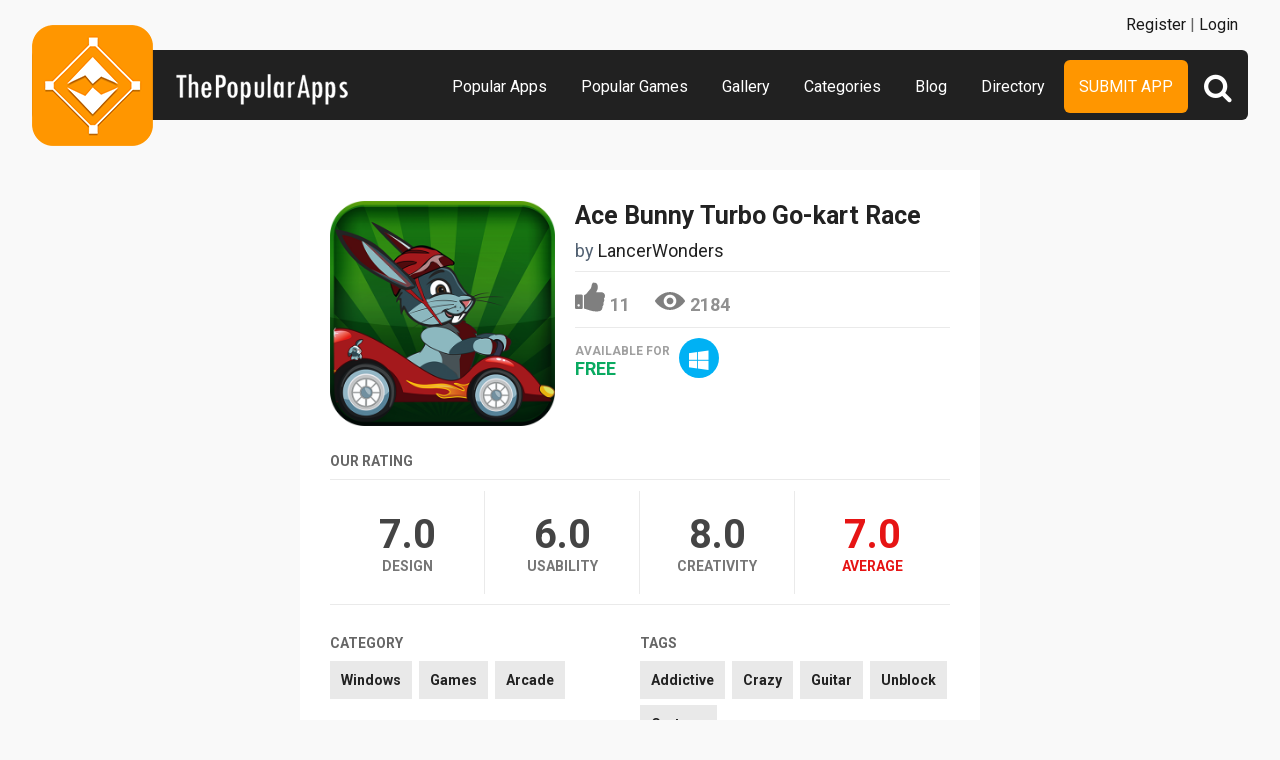

--- FILE ---
content_type: text/html; charset=UTF-8
request_url: https://www.thepopularapps.com/apps/ace-bunny-turbo-go-kart-race-1
body_size: 4165
content:
<!DOCTYPE HTML>
<html>
<head>
<meta http-equiv="Content-Type" content="text/html; charset=UTF-8">
<meta name="viewport" content="width=device-width, initial-scale=1, maximum-scale=1.0, user-scalable=no">
<title>Ace Bunny Turbo Go-kart Race</title>

<meta name="keywords" content="Ace Bunny Turbo Go-kart Race,Windows,Games,Arcade,Addictive,Crazy,Guitar,Unblock,Cartoon">
<meta name="title" content="Ace Bunny Turbo Go-kart Race">
<meta name="description" content="Welcome to Go-karting racing on the islands of bunny-land!!

Bunny Loves Go-karting. A turbo Go-kart helps bunny to collect carrots and watercress.">

<meta property="og:url"                content="https://www.thepopularapps.com/apps/ace-bunny-turbo-go-kart-race-1" />
<meta property="og:title"              content="Ace Bunny Turbo Go-kart Race" />
<meta property="og:description"        content="Welcome to Go-karting racing on the islands of bunny-land!!

Bunny Loves Go-karting. A turbo Go-kart helps bunny to collect carrots and watercress." />
<meta property="og:image"              content="https://www.thepopularapps.com/application/upload/Apps/2016/02/ace-bunny-turbo-go-kart-race-5.png" />

<meta name="twitter:card" content="summary_large_image"/>
<meta name="twitter:description" content="Welcome to Go-karting racing on the islands of bunny-land!!

Bunny Loves Go-karting. A turbo Go-kart helps bunny to collect carrots and watercress."/>
<meta name="twitter:title" content="Ace Bunny Turbo Go-kart Race"/>
<meta name="twitter:site" content="@ThePopularApps"/>
<meta name="twitter:domain" content="ThePopularAppss"/>
<meta name="twitter:creator" content="@ThePopularApps"/>
<meta name="twitter:image:src" content="https://www.thepopularapps.com/application/upload/Apps/2016/02/ace-bunny-turbo-go-kart-race-5.png" />

<link rel="canonical" href="https://www.thepopularapps.com/apps/ace-bunny-turbo-go-kart-race-1" />
<link rel="icon" href="favicon.ico" type="image/x-icon" />
<link rel="shortcut icon" href="https://www.thepopularapps.com/application/assets/public/images/fevicon.ico" type="image/x-icon" />
<script src="https://cdn.onesignal.com/sdks/OneSignalSDK.js" async='async'></script>
  <script>
    var OneSignal = window.OneSignal || [];
    OneSignal.push(["init", {
      appId: "8b66a846-a1fe-4016-ad20-e5570d83cd1a",
      autoRegister: true, /* Set to true to automatically prompt visitors */
      subdomainName: 'https://thepopularapps.onesignal.com',   
      notifyButton: {
          enable: true /* Set to false to hide */
      }
    }]);
  </script>
<script>
	var base_url="https://www.thepopularapps.com/";
	var IsLogin="";
	var redirect_url;
</script>
<script type='text/javascript' src='https://www.thepopularapps.com/application/assets/public/js/jquery-1.11.1.js'></script>
<script type='text/javascript' src='https://www.thepopularapps.com/application/assets/public/js/jquery.reveal.js'></script>
<script type='text/javascript' src='https://www.thepopularapps.com/application/assets/public/js/google.js'></script>
<script type='text/javascript' src='https://www.thepopularapps.com/application/assets/public/js/header_general.js'></script>
<script type='text/javascript' src='https://www.thepopularapps.com/application/assets/public/js/LazyLoad.js'></script>
<script type='text/javascript' src='https://www.thepopularapps.com/application/assets/public/js/slick.js'></script>
<link type='text/css' rel='stylesheet' href='https://www.thepopularapps.com/application/assets/public/css/style.css' />
<link type='text/css' rel='stylesheet' href='https://www.thepopularapps.com/application/assets/public/css/font-awesome.min.css' />

<script>
  (function(i,s,o,g,r,a,m){i['GoogleAnalyticsObject']=r;i[r]=i[r]||function(){(i[r].q=i[r].q||[]).push(arguments)},i[r].l=1*new Date();a=s.createElement(o),m=s.getElementsByTagName(o)[0];a.async=1;a.src=g;m.parentNode.insertBefore(a,m)})(window,document,'script','//www.google-analytics.com/analytics.js','ga');
  ga('create', 'UA-57082560-1', 'auto');
  ga('send', 'pageview');
</script>
<body>
<div id="login" class="reveal-modal">
  <h1>Login</h1>
  <div class="login-form">
  	<form action="javascript:;" name="login_form" id="login_form" method="post">
  	<div class="field prepend-icon state-success" for="EmailAddress">
    <input name="EmailAddress" id="EmailAddress" type="text" placeholder="E-mail or username" class="form-input gui-input">
   </div>
   <div class="field prepend-icon state-success" for="Password">
    <input name="Password" type="password" id="Password" placeholder="Password" class="form-input gui-input">
   </div>
   <div class="LoginError"></div>
    <input name="Login" type="submit" value="Login" id="Login" class="btn blue block">
    <div class="row MT10">
      <div class="left">
        <!--<input name="" type="checkbox" value="">
        Remember me-->
        </div>
      <div class="right"><a href="https://www.thepopularapps.com/forgot-password" class="red-text underline">Forgot Password?</a></div>
    </div>
    </form>
  </div>
<!--  <div class="or-line"><span>or</span></div>
  <div class="row login-with">

    <div class="col-6" style="margin-left: 80px;"><a href="javascript:;" onclick="googleLogin();"  class="g-plus btn" ><i class="fa fa-google-plus"></i> Login with Google</a></div>
  </div>-->
  <div class="register">Not a member yet? <a href="https://www.thepopularapps.com/register" class="blue-text">Register now</a></div> <a class="close-reveal-modal">&#215;</a> </div>
  
<a href="javascript:;" class="nav-btn sb-toggle-right"><i class="fa fa-bars"></i></a>

<div class="site-container sb-slidebar">
  <div class="header">
  	
    <div class="logo"><a href="https://www.thepopularapps.com/"><img src="https://www.thepopularapps.com/application/assets/public/images/thepopularapps.png" alt="The Popular Apps" title="The Popular Apps"></a></div>
    <div class="search">
  	<form action="https://www.thepopularapps.com/search" method="post" >
    <input name="Search" id="SeachHeader" type="text" placeholder="Search..." value="" class="form-input">
    <div class="search-icon btn green left">
    	<i class="fa fa-search"></i>
    	<div class="close"><span></span><span></span></div>
    </div>
    </form>
  </div>
    <div class="nav">
    <ul>

    <li><a href="https://www.thepopularapps.com/popular-apps" >Popular Apps</a></li>
    <li><a href="https://www.thepopularapps.com/popular-games" >Popular Games</a></li>
    <li><a href="https://www.thepopularapps.com/apps-gallery" >Gallery</a></li>
    <li><a href="https://www.thepopularapps.com/categories" >Categories</a></li>
    <li><a href="https://www.thepopularapps.com/blog" >Blog</a></li>
    <li><a href="https://www.thepopularapps.com/directory" >Directory</a></li>
    <li class="submit-app-btn"><a href="https://www.thepopularapps.com/submit-app" >Submit App</a></li>
  </ul>
  <div class="register">
  	    <span><a href="https://www.thepopularapps.com/register">Register</a> | <a href="javascript:;"  data-reveal-id="login">Login</a></span> 
        </div>
    
    </div>
    
  </div>
<div class="site-main">
  

<script type='text/javascript' src='https://www.thepopularapps.com/application/assets/public/js/jquery.fancybox.js'></script>
<script type='text/javascript' src='https://www.thepopularapps.com/application/assets/public/js/circle-progress.js'></script>
<link type='text/css' rel='stylesheet' href='https://www.thepopularapps.com/application/assets/public/css/jquery.fancybox.css' />
<script id="dsq-count-scr" src="//thepopularapps.disqus.com/count.js" async></script>
<script>
$(document).ready(function(){



	$('.fancybox').fancybox();
});
</script>
<div class="app-details" style="padding-top:1px;">
	<div class="light-bg">
    	<div class="container">
        	<div class="row">
        <div class="col-12">
        	<div class="app-icon">
        	

        	<img alt="Ace Bunny Turbo Go-kart Race"  class="lazy" src="https://www.thepopularapps.com/application/assets/public/images/image-loading.gif" data-original="https://www.thepopularapps.com/application/upload/Apps/2016/02/ace-bunny-turbo-go-kart-race-5.png"> </div>
          <div class="app-content">
            <h2>Ace Bunny Turbo Go-kart Race</h2>
            <h3>by <span>
            	          	LancerWonders          	           </span></h3>
           <div class="app-fot">
	            	<div class="like-count">
	            		               		<a href="javascript:;" AppID="2044" class="Liked" Count="11">11</a>
	                	                </div>
	            	<div class="view-count">2184</div>
         	 </div>

            <div class="store-link">
            <div class="available-for">
            	Available for
            				  				   <div class="price free">Free</div>
								            </div>
            	<a rel="nofollow" href="http://www.windowsphone.com/en-us/store/app/ace-bunny-turbo-go-kart-race/9316ccea-3e92-4c54-8d52-48687f2085eb" class="windows-store" target="_blank"><i class="fa fa-windows"></i></a>            </div>
          	
          </div>
        </div>
        </div>


      </div>
        </div>


    <div class="row">
        <div class="col-12">
        <div class="rating">
            <h2>Our Rating</h2>
            	<div class="design"><span><b>7.0</b></span>Design </div>
                <div class="usability"><span><b>6.0</b></span>Usability </div>
                <div class="creativity"><span><b>8.0</b></span>Creativity </div>
                <div class="average"><span><b>7.0</b></span>Average </div>

            </div>
            </div>
            </div>
    <div class="row">
        	<div class="row cat-list">
        <div class="col-6">
          <h5>Category</h5>
          <div class="whitebg">
          					  		<a href="https://www.thepopularapps.com/apps-type/windows">Windows</a>
			 				  		<a href="https://www.thepopularapps.com/apps-type/games">Games</a>
			 				  		<a href="https://www.thepopularapps.com/apps-type/arcade">Arcade</a>
			           </div>
        </div>
        <div class="col-6">
          <h5>TAGS</h5>
          <div class="whitebg">
          					  		<a href="https://www.thepopularapps.com/tag/addictive">Addictive</a>
			 				  		<a href="https://www.thepopularapps.com/tag/crazy">Crazy</a>
			 				  		<a href="https://www.thepopularapps.com/tag/guitar">Guitar</a>
			 				  		<a href="https://www.thepopularapps.com/tag/unblock">Unblock</a>
			 				  		<a href="https://www.thepopularapps.com/tag/cartoon">Cartoon</a>
			           </div>
        </div>
      </div>
        </div>
        <div class="app-slider-area" style="background:#f6ab10">
         <div class="app-slider">
        				 <div><a class="fancybox" href="https://www.thepopularapps.com/application/upload/Apps/2016/02/ace-bunny-turbo-go-kart-race-176.jpg" data-fancybox-group="gallery" ><img alt="Ace Bunny Turbo Go-kart Race" class="lazy" src="https://www.thepopularapps.com/application/assets/public/images/image-loading.gif" data-original="https://www.thepopularapps.com/application/upload/Apps/2016/02/ace-bunny-turbo-go-kart-race-176.jpg"></a></div>
							 <div><a class="fancybox" href="https://www.thepopularapps.com/application/upload/Apps/2016/02/ace-bunny-turbo-go-kart-race-189.jpg" data-fancybox-group="gallery" ><img alt="Ace Bunny Turbo Go-kart Race" class="lazy" src="https://www.thepopularapps.com/application/assets/public/images/image-loading.gif" data-original="https://www.thepopularapps.com/application/upload/Apps/2016/02/ace-bunny-turbo-go-kart-race-189.jpg"></a></div>
							 <div><a class="fancybox" href="https://www.thepopularapps.com/application/upload/Apps/2016/02/ace-bunny-turbo-go-kart-race-153.jpg" data-fancybox-group="gallery" ><img alt="Ace Bunny Turbo Go-kart Race" class="lazy" src="https://www.thepopularapps.com/application/assets/public/images/image-loading.gif" data-original="https://www.thepopularapps.com/application/upload/Apps/2016/02/ace-bunny-turbo-go-kart-race-153.jpg"></a></div>
							 <div><a class="fancybox" href="https://www.thepopularapps.com/application/upload/Apps/2016/02/ace-bunny-turbo-go-kart-race-48.jpg" data-fancybox-group="gallery" ><img alt="Ace Bunny Turbo Go-kart Race" class="lazy" src="https://www.thepopularapps.com/application/assets/public/images/image-loading.gif" data-original="https://www.thepopularapps.com/application/upload/Apps/2016/02/ace-bunny-turbo-go-kart-race-48.jpg"></a></div>
			        </div>
         </div>

   <div class="container">
      <div class="app-details-dec">
        <h6>Description</h6>
         Welcome to Go-karting racing on the islands of bunny-land!!

Bunny Loves Go-karting. A turbo Go-kart helps bunny to collect carrots and watercress.

Race fast and free to collect the food for bunny, but beware of obstacles!! Cactuses and ditches can take your bunny down.

A fun filled Go-karting Race Game!!


Game featues:

- Stunning Graphics
- 9 challenging game levels for extra fun
- Cool sound-track
- Share game with friends


So,what are you waiting for?? Download and play the new exciting game of the year 2015!!      <div id="disqus_thread"></div>
<script>
    /**
     *  RECOMMENDED CONFIGURATION VARIABLES: EDIT AND UNCOMMENT THE SECTION BELOW TO INSERT DYNAMIC VALUES FROM YOUR PLATFORM OR CMS.
     *  LEARN WHY DEFINING THESE VARIABLES IS IMPORTANT: https://disqus.com/admin/universalcode/#configuration-variables
     */
    /*
    var disqus_config = function () {
        this.page.url = PAGE_URL;  // Replace PAGE_URL with your page's canonical URL variable
        this.page.identifier = PAGE_IDENTIFIER; // Replace PAGE_IDENTIFIER with your page's unique identifier variable
    };
    */
    (function() {  // DON'T EDIT BELOW THIS LINE
        var d = document, s = d.createElement('script');

        s.src = '//thepopularapps.disqus.com/embed.js';

        s.setAttribute('data-timestamp', +new Date());
        (d.head || d.body).appendChild(s);
    })();
</script>
<noscript>Please enable JavaScript to view the <a href="https://disqus.com/?ref_noscript" rel="nofollow">comments powered by Disqus.</a></noscript>
      </div>

    </div>
  </div>

<div class="footer">
    <div class="container">
      <div class="row">
        <div class="col-12">
        	 <a href="https://www.thepopularapps.com/contact-us">Contact Us</a>|<a href="https://www.thepopularapps.com/Blog">Blog</a>|<a href="https://www.thepopularapps.com/certificate">Certificate</a> | <a href="https://www.thepopularapps.com/terms-condition">Terms & Conditions</a> | <a href="http://eepurl.com/bkJci1">Newsletter Sign Up</a> | All rights reserved &copy; 2026 ThePopularApps.com
        </div>
        <div class="col-12">
        <div class="social"><a href="https://www.facebook.com/thepopularapps" target="_blank" title="Facebook" class="facebook"><i class="fa fa-facebook"></i></a> <a href="https://twitter.com/thepopularapps" target="_blank" title="Twitter" class="twitter"><i class="fa fa-twitter"></i></a> <a href="https://pinterest.com/thepopularapps" target="_blank" title="Pinterest" class="pinterest"><i class="fa fa-pinterest-p"></i></a> <a href="http://feeds.feedburner.com/thepopularapps" target="_blank" title="Rss" class="rss"><i class="fa fa-rss"></i></a>  </div>
        </div>
      </div>
    </div>
  </div>
</div>
</div>

 <script type='text/javascript' src='https://www.thepopularapps.com/application/assets/admin/js/admin-tools/admin-forms/js/jquery.validate.min.js'></script>
<script type='text/javascript' src='https://www.thepopularapps.com/application/assets/public/js/footer_general.js'></script>
<script type="text/javascript">
    $(document).ready(function(){
      $('.app-slider').slick({
		  slidesToShow: 2,
		  slidesToScroll: 1,
		  autoplay: true,
       infinite: false,
  		  autoplaySpeed: 2000
		});
		$(".search-icon").click(function(){
			$(this).toggleClass("open");
			$(".form-input").toggleClass("open");

       $(".sb-slidebar").removeClass( "open" );
     $(".sb-toggle-right").removeClass( "open" );

		});
    });
  </script>
<script defer src="https://static.cloudflareinsights.com/beacon.min.js/vcd15cbe7772f49c399c6a5babf22c1241717689176015" integrity="sha512-ZpsOmlRQV6y907TI0dKBHq9Md29nnaEIPlkf84rnaERnq6zvWvPUqr2ft8M1aS28oN72PdrCzSjY4U6VaAw1EQ==" data-cf-beacon='{"version":"2024.11.0","token":"2c7549e91ff24479b9af72edc6a767da","r":1,"server_timing":{"name":{"cfCacheStatus":true,"cfEdge":true,"cfExtPri":true,"cfL4":true,"cfOrigin":true,"cfSpeedBrain":true},"location_startswith":null}}' crossorigin="anonymous"></script>
</body>
</html>


<script>
$("img.lazy").lazyload();
</script>


--- FILE ---
content_type: text/html
request_url: https://content.googleapis.com/static/proxy.html?usegapi=1&jsh=m%3B%2F_%2Fscs%2Fabc-static%2F_%2Fjs%2Fk%3Dgapi.lb.en.2kN9-TZiXrM.O%2Fd%3D1%2Frs%3DAHpOoo_B4hu0FeWRuWHfxnZ3V0WubwN7Qw%2Fm%3D__features__
body_size: -68
content:
<!DOCTYPE html>
<html>
<head>
<title></title>
<meta http-equiv="X-UA-Compatible" content="IE=edge" />
<script nonce="8_Xg4dbMZHbu2a0X9g_eQg">
  window['startup'] = function() {
    googleapis.server.init();
  };
</script>
<script src="https://apis.google.com/js/googleapis.proxy.js?onload=startup" async defer nonce="8_Xg4dbMZHbu2a0X9g_eQg"></script>
</head>
<body>
</body>
</html>
